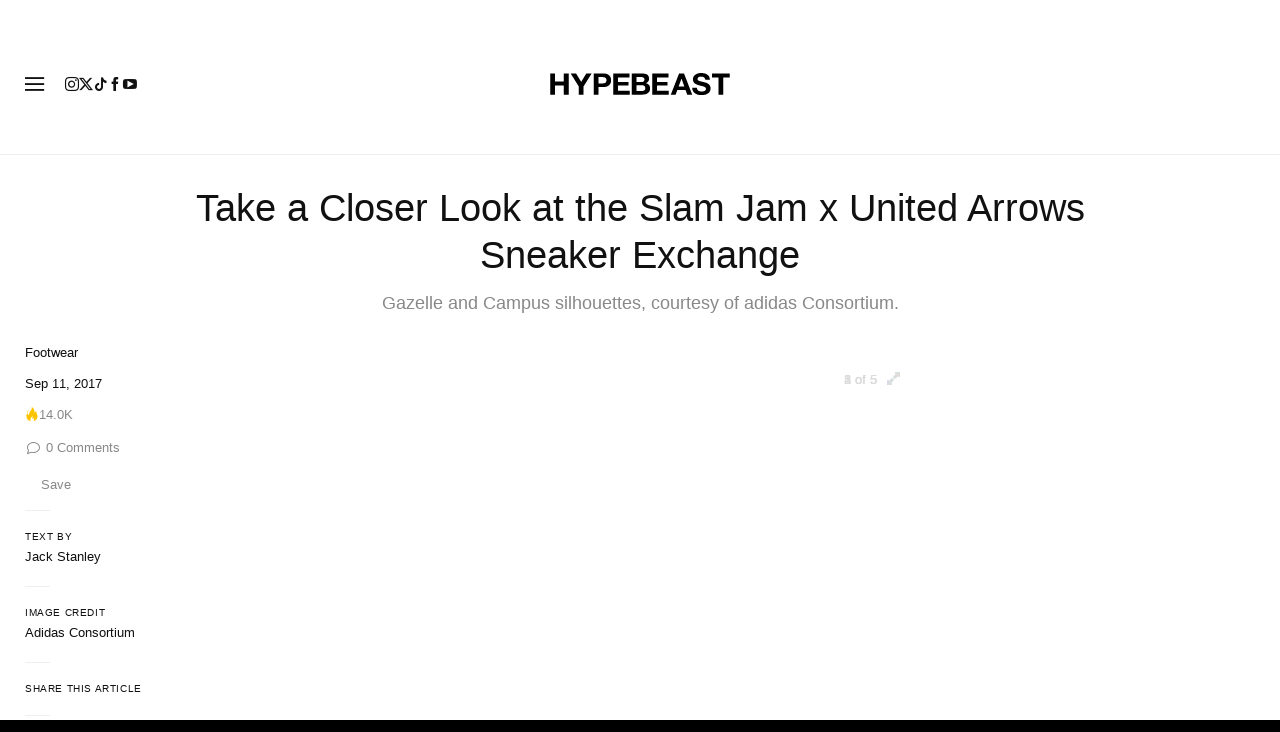

--- FILE ---
content_type: text/plain;charset=UTF-8
request_url: https://c.pub.network/v2/c
body_size: -112
content:
7e6370ca-752d-44c6-b68a-56e18db00b24

--- FILE ---
content_type: text/plain;charset=UTF-8
request_url: https://c.pub.network/v2/c
body_size: -259
content:
7820c339-3ded-4554-bd1d-675810e821c2